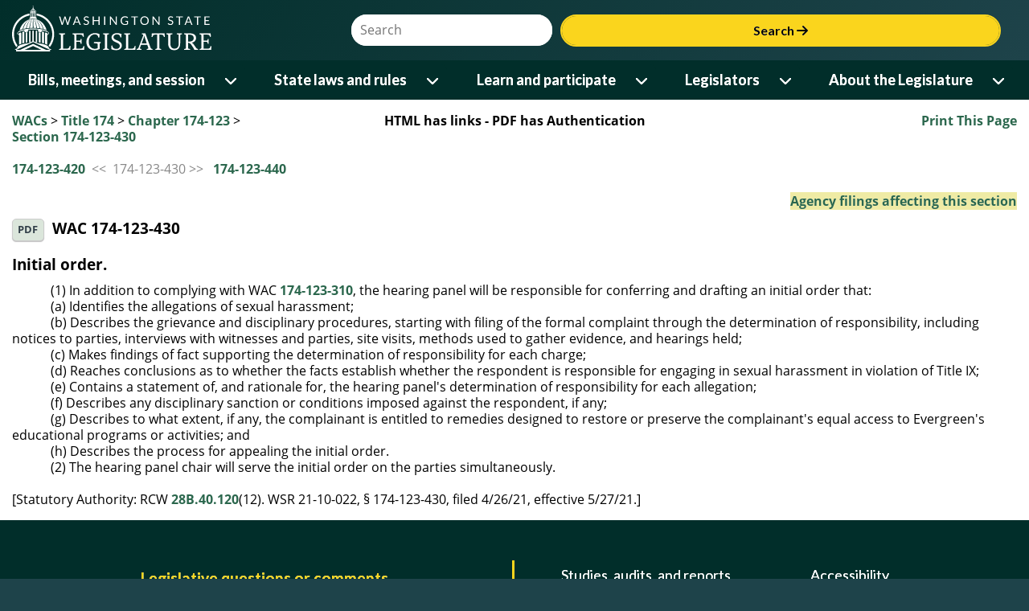

--- FILE ---
content_type: text/html; charset=utf-8
request_url: https://app.leg.wa.gov/WAC/default.aspx?cite=174-123-430
body_size: 109963
content:


<!DOCTYPE html>
<html lang="en">
<head id="theHead"><title>
	WAC 174-123-430: 
</title><meta http-equiv="X-UA-Compatible" content="IE=EDGE" />
    <!-- make IE use highest version - not compat -->
    <meta name="viewport" content="width=device-width, initial-scale=1.0, maximum-scale=1.0" /><meta name="format-detection" content="telephone=no" /><script type="text/javascript" src="/WAC/ruxitagentjs_ICANVfqrux_10329260115094557.js" data-dtconfig="rid=RID_-288714714|rpid=630554242|domain=wa.gov|reportUrl=/WAC/rb_bf18608ouf|app=d03d3c970c3edddc|cuc=34ku8urp|owasp=1|mel=100000|featureHash=ICANVfqrux|dpvc=1|lastModification=1769444623143|tp=500,50,0|rdnt=1|uxrgce=1|srbbv=2|agentUri=/WAC/ruxitagentjs_ICANVfqrux_10329260115094557.js"></script><link rel="icon" type="image/x-icon" href="favicon.ico" /><link rel="preconnect" href="https://fonts.googleapis.com" /><link rel="preconnect" href="https://fonts.gstatic.com" crossorigin="" /><link rel="stylesheet" href="https://fonts.googleapis.com/css2?family=Bitter:wght@600&amp;family=Lato:wght@400;700&amp;display=swap" /><link rel="stylesheet" href="https://cdnjs.cloudflare.com/ajax/libs/font-awesome/6.6.0/css/all.min.css" integrity="sha512-Kc323vGBEqzTmouAECnVceyQqyqdsSiqLQISBL29aUW4U/M7pSPA/gEUZQqv1cwx4OnYxTxve5UMg5GT6L4JJg==" crossorigin="anonymous" referrerpolicy="no-referrer" />
    <link rel="stylesheet" href="https://app.leg.wa.gov/assets/css/LegTech.Template.header.css" />
    <link rel="stylesheet" href="https://app.leg.wa.gov/assets/css/LegTech.Template.footer.css" />
    <link rel="stylesheet" href="https://app.leg.wa.gov/assets/css/jqm-overrides.css" />

    <link rel="stylesheet" href="https://app.leg.wa.gov/assets/css/framework/jquery/mobile/1.4.2/Wsl-Theme.min.css" />
    <link rel="stylesheet" href="https://app.leg.wa.gov/assets/css/publicSiteResponsive.css?v=" />
    <link rel="stylesheet" href="css/flexGrid.css" /><link rel="stylesheet" href="css/jqueryOverrides.css" /><link rel="Stylesheet" type="text/css" href="css/wac.css" />

    <script src="//code.jquery.com/jquery-1.9.1.min.js"></script>
    <script>
        if (typeof jQuery == 'undefined') {
            document.write(unescape("%3Cscript src='https://app.leg.wa.gov/assets/javascript/framework/jquery/jquery-1.9.1.min.js' type='text/javascript'%3E%3C/script%3E"));
        }
    </script>
    <script src="https://app.leg.wa.gov/assets/javascript/navigation.js"></script>
    <script type="text/javascript" src="https://app.leg.wa.gov/assets/Javascript/Framework/2.0/baseFramework.min.js"></script>
    <script type="text/javascript" src="js/AppNamespace.js"></script>
    <script type="text/javascript" src="js/ResponsiveElements.js"></script>
    <script type="text/javascript" src="js/JSMediaQueries.js"></script>
    <script src="js/common.js" type="text/javascript"></script>
    <script src="js/wac.js" type="text/javascript"></script>
    <script src="//code.jquery.com/mobile/1.4.2/jquery.mobile-1.4.2.min.js"></script>
    <script>
        if (typeof $.mobile == 'undefined') {
            document.write(unescape("%3Cscript src='https://app.leg.wa.gov/assets/javascript/framework/jquery/jquery.mobile-1.4.2.min.js' type='text/javascript'%3E%3C/script%3E"));
        }
    </script>
    
    <style type="text/css">
        a.NoLink:hover
        {
            text-decoration: none;
            color:#000000;
        }
        .hiLiteRegister
        {
            background-color: #efeba5;
        }
        h1
        {
            white-space: normal;
        }
    </style>

    <script async src="https://www.googletagmanager.com/gtag/js?id=G-172L1S6XYR"></script>
    <script>
        window.dataLayer = window.dataLayer || [];
        function gtag() { dataLayer.push(arguments); }
        gtag('js', new Date());
        gtag('config', 'G-172L1S6XYR');
    </script>
    </head>
<body>
    <div id="mediaquery">
        <!-- do not delete, used for js media queries-->
    </div>
    <div data-role="page" id="wacPage" data-theme="b" id="pageWrapper">
        <div id="wsl-header">
    <div class="header-container">
        <header class="wsl">
            <div id="menu-open">
                <button class="nav-btn" onclick="Navigation.openMenu(event);">
                    <i class="fa-solid fa-bars"></i> <span>Menu</span>
                </button>
            </div>
            <div class="row g-0">
                <div class="col-4 col-xs-4">
                    <a href="https://leg.wa.gov">
                        <img src='[data-uri]' alt="Washington State Legistlature logo of a ring surrounding the capital building dome and oculus" id="logo" />
                    </a>
                </div>
                <div id="searchContainer" class="col-8 col-xs-8">
                    <div id="siteSearch" class="float-end">
                        <div class="input-group">
                            <label class="sr-only visually-hidden" for="headerSearchTerm">Website Search Term</label>
                            <input type="text" id="headerSearchTerm" class="input-text search-term" placeholder="Search" />
                            <button onclick="Navigation.siteSearch(event);">Search <i class="fa-solid fa-arrow-right"></i></button>
                        </div>
                    </div>
                </div>
            </div>
        </header>
    </div>
    <nav>
        <div id="menu-close">
            <div>
                Menu
            </div>
            <div>
                <button class="nav-btn" onclick="Navigation.closeMenu(event);">
                    <i class="fa-solid fa-xmark"></i>
                    <span>Menu</span>
                </button>
            </div>
        </div>
        <div id="menu-tools">
            <div id="site-search">
                <div class="input-group">
                    <label class="visually-hidden sr-only" for="nav-searchterm">Website Search Term</label>
                    <input type="text" id="nav-searchterm" placeholder="Search">
                    <button onclick="Navigation.transferToSearchApp(event)">Search <i class="fa-solid fa-arrow-right"></i></button>
                </div>
            </div>
        </div>
        <ul class="level1">
            <li>
                <span class="desktop-link ">
                    <a href="https://leg.wa.gov/bills-meetings-and-session/" class="dropdown-item">Bills, meetings, and session</a>
                    <button class="level1" onclick="Navigation.showMenu(this, event)" aria-expanded="false" aria-label="Open or close 'Bills, meetings, and session' sub-menu" aria-controls="level1-menu-0" id="level1-button-0"><i class="fa-solid fa-chevron-down"></i></button>
                </span>
                <span class="mobile-link">
                    <a href="https://leg.wa.gov/bills-meetings-and-session/">Bills, meetings, and session</a>
                    <button class="level1" onclick="Navigation.showMenu(this, event)" aria-label="Open or close 'Bills, meetings, and session' sub-menu" aria-expanded="false" aria-controls="level1-menu-0" id="level1-button-0"><i class="fa-solid fa-chevron-down"></i></button>
                </span><ul class="level2  " id="level1-menu-0" role="region" aria-labelledby="level1-button-0">
                    <li class="level2-item">
                        <div>
                            <div class="left-menu">
                                <span>
                                    <a href="https://leg.wa.gov/bills-meetings-and-session/bills/" target="_self">Bills</a>
                                    <button class="level2" onclick="Navigation.showSubmenu(this)" onmouseover="Navigation.showSubmenu(this, true)" aria-label="Open or close 'Bills' sub-menu" aria-expanded="false" aria-controls="level2-menu-0" id="level2-button-0"><i class="fa-solid fa-chevron-right"></i></button>
                                </span>
                            </div>
                            <div class="right-menu"><ul class="level3" style="columns:2" id="level2-menu-0" role="region" aria-labelledby="level2-button-0"><li><a href="https://leg.wa.gov/bills-meetings-and-session/bills/how-to-track-a-bill/" target="_self" class="dropdown-item">How to track a bill</a></li><li><a href="https://leg.wa.gov/bills-meetings-and-session/bills/how-to-comment-on-a-bill/" target="_self" class="dropdown-item">How to comment on a bill</a></li><li><a href="https://leg.wa.gov/bills-meetings-and-session/bills/help-with-bills/" target="_self" class="dropdown-item">Help with bills</a></li><li><a href="https://leg.wa.gov/bills-meetings-and-session/bills/data-and-statistics/" target="_self" class="dropdown-item">Data and statistics</a></li><li><a href="https://app.leg.wa.gov/billinfo/prefiled.aspx?year=2025" target="_self" class="dropdown-item">Prefiled bills for 2025</a></li></ul></div>
                        </div>
                    </li>
                    <li class="level2-item">
                        <div>
                            <div class="left-menu"><span><a href="https://app.leg.wa.gov/committeeschedules/" target="_self">Meeting schedules</a></span></div>
                            <div class="right-menu"></div>
                        </div>
                    </li>
                    <li class="level2-item">
                        <div>
                            <div class="left-menu">
                                <span>
                                    <a href="https://leg.wa.gov/bills-meetings-and-session/session/" target="_self">Session</a>
                                    <button class="level2" onclick="Navigation.showSubmenu(this)" onmouseover="Navigation.showSubmenu(this, true)" aria-label="Open or close 'Session' sub-menu" aria-expanded="false" aria-controls="level2-menu-1" id="level2-button-1"><i class="fa-solid fa-chevron-right"></i></button>
                                </span>
                            </div>
                            <div class="right-menu"><ul class="level3" style="" id="level2-menu-1" role="region" aria-labelledby="level2-button-1"><li><a href="https://leg.wa.gov/bills-meetings-and-session/session/how-to-testify-at-a-committee-meeting/" target="_self" class="dropdown-item">How to testify at a committee meeting</a></li><li><a href="https://leg.wa.gov/bills-meetings-and-session/session/session-documents/" target="_self" class="dropdown-item">Session documents</a></li></ul></div>
                        </div>
                    </li>
                    <li class="level2-item">
                        <div>
                            <div class="left-menu"><span><a href="https://app.leg.wa.gov/billinfo/initiatives.aspx" target="_self">Initiatives and referenda</a></span></div>
                            <div class="right-menu"></div>
                        </div>
                    </li>
                </ul>
            </li>
            <li>
                <span class="desktop-link ">
                    <a href="https://leg.wa.gov/state-laws-and-rules/" class="dropdown-item">State laws and rules</a>
                    <button class="level1" onclick="Navigation.showMenu(this, event)" aria-expanded="false" aria-label="Open or close 'State laws and rules' sub-menu" aria-controls="level1-menu-1" id="level1-button-1"><i class="fa-solid fa-chevron-down"></i></button>
                </span>
                <span class="mobile-link">
                    <a href="https://leg.wa.gov/state-laws-and-rules/">State laws and rules</a>
                    <button class="level1" onclick="Navigation.showMenu(this, event)" aria-label="Open or close 'State laws and rules' sub-menu" aria-expanded="false" aria-controls="level1-menu-1" id="level1-button-1"><i class="fa-solid fa-chevron-down"></i></button>
                </span><ul class="level2  " id="level1-menu-1" role="region" aria-labelledby="level1-button-1">
                    <li class="level2-item">
                        <div>
                            <div class="left-menu"><span><a href="https://leg.wa.gov/state-laws-and-rules/washington-state-constitution/" target="_self">Washington State Constitution</a></span></div>
                            <div class="right-menu"></div>
                        </div>
                    </li>
                    <li class="level2-item">
                        <div>
                            <div class="left-menu">
                                <span>
                                    <a href="https://leg.wa.gov/state-laws-and-rules/state-laws-rcw/" target="_self">State laws (RCW)</a>
                                    <button class="level2" onclick="Navigation.showSubmenu(this)" onmouseover="Navigation.showSubmenu(this, true)" aria-label="Open or close 'State laws (RCW)' sub-menu" aria-expanded="false" aria-controls="level2-menu-2" id="level2-button-2"><i class="fa-solid fa-chevron-right"></i></button>
                                </span>
                            </div>
                            <div class="right-menu"><ul class="level3" style="" id="level2-menu-2" role="region" aria-labelledby="level2-button-2"><li><a href="https://leg.wa.gov/state-laws-and-rules/state-laws-rcw/session-laws/" target="_self" class="dropdown-item">Session laws</a></li><li><a href="https://leg.wa.gov/state-laws-and-rules/state-laws-rcw/past-versions-of-state-laws/" target="_self" class="dropdown-item">Past versions of state laws</a></li><li><a href="https://leg.wa.gov/state-laws-and-rules/state-laws-rcw/help-with-state-laws/" target="_self" class="dropdown-item">Help with state laws</a></li></ul></div>
                        </div>
                    </li>
                    <li class="level2-item">
                        <div>
                            <div class="left-menu">
                                <span>
                                    <a href="https://leg.wa.gov/state-laws-and-rules/state-rules-wac/" target="_self">State rules (WAC)</a>
                                    <button class="level2" onclick="Navigation.showSubmenu(this)" onmouseover="Navigation.showSubmenu(this, true)" aria-label="Open or close 'State rules (WAC)' sub-menu" aria-expanded="false" aria-controls="level2-menu-3" id="level2-button-3"><i class="fa-solid fa-chevron-right"></i></button>
                                </span>
                            </div>
                            <div class="right-menu"><ul class="level3" style="" id="level2-menu-3" role="region" aria-labelledby="level2-button-3"><li><a href="https://leg.wa.gov/state-laws-and-rules/state-rules-wac/past-versions-of-state-rules/" target="_self" class="dropdown-item">Past versions of state rules</a></li></ul></div>
                        </div>
                    </li>
                    <li class="level2-item">
                        <div>
                            <div class="left-menu">
                                <span>
                                    <a href="https://leg.wa.gov/state-laws-and-rules/washington-state-register/" target="_self">Washington State Register</a>
                                    <button class="level2" onclick="Navigation.showSubmenu(this)" onmouseover="Navigation.showSubmenu(this, true)" aria-label="Open or close 'Washington State Register' sub-menu" aria-expanded="false" aria-controls="level2-menu-4" id="level2-button-4"><i class="fa-solid fa-chevron-right"></i></button>
                                </span>
                            </div>
                            <div class="right-menu"><ul class="level3" style="" id="level2-menu-4" role="region" aria-labelledby="level2-button-4"><li><a href="https://leg.wa.gov/state-laws-and-rules/washington-state-register/rule-making-help/" target="_self" class="dropdown-item">Rule-making help</a></li><li><a href="https://leg.wa.gov/state-laws-and-rules/washington-state-register/rule-making-activity/" target="_self" class="dropdown-item">Rule-making activity</a></li></ul></div>
                        </div>
                    </li>
                    <li class="level2-item">
                        <div>
                            <div class="left-menu"><span><a href="https://leg.wa.gov/state-laws-and-rules/washington-state-register/rule-making-help/rule-drafting-service-rds/" target="_self">Rule Drafting Service (RDS)</a></span></div>
                            <div class="right-menu"></div>
                        </div>
                    </li>
                </ul>
            </li>
            <li>
                <span class="desktop-link ">
                    <a href="https://leg.wa.gov/learn-and-participate/" class="dropdown-item">Learn and participate</a>
                    <button class="level1" onclick="Navigation.showMenu(this, event)" aria-expanded="false" aria-label="Open or close 'Learn and participate' sub-menu" aria-controls="level1-menu-2" id="level1-button-2"><i class="fa-solid fa-chevron-down"></i></button>
                </span>
                <span class="mobile-link">
                    <a href="https://leg.wa.gov/learn-and-participate/">Learn and participate</a>
                    <button class="level1" onclick="Navigation.showMenu(this, event)" aria-label="Open or close 'Learn and participate' sub-menu" aria-expanded="false" aria-controls="level1-menu-2" id="level1-button-2"><i class="fa-solid fa-chevron-down"></i></button>
                </span><ul class="level2  " id="level1-menu-2" role="region" aria-labelledby="level1-button-2">
                    <li class="level2-item">
                        <div>
                            <div class="left-menu">
                                <span>
                                    <a href="https://leg.wa.gov/learn-and-participate/civic-education-programs/" target="_self">Civic education programs</a>
                                    <button class="level2" onclick="Navigation.showSubmenu(this)" onmouseover="Navigation.showSubmenu(this, true)" aria-label="Open or close 'Civic education programs' sub-menu" aria-expanded="false" aria-controls="level2-menu-5" id="level2-button-5"><i class="fa-solid fa-chevron-right"></i></button>
                                </span>
                            </div>
                            <div class="right-menu"><ul class="level3" style="" id="level2-menu-5" role="region" aria-labelledby="level2-button-5"><li><a href="https://leg.wa.gov/learn-and-participate/civic-education-programs/page-program/" target="_self" class="dropdown-item">Page Program</a></li><li><a href="https://leg.wa.gov/learn-and-participate/civic-education-programs/internship-program/" target="_self" class="dropdown-item">Internship Program</a></li><li><a href="https://leg.wa.gov/learn-and-participate/civic-education-programs/legislative-scholar-program/" target="_self" class="dropdown-item">Legislative Scholar Program</a></li></ul></div>
                        </div>
                    </li>
                    <li class="level2-item">
                        <div>
                            <div class="left-menu"><span><a href="https://leg.wa.gov/learn-and-participate/how-a-bill-becomes-a-law/" target="_self">How a bill becomes a law</a></span></div>
                            <div class="right-menu"></div>
                        </div>
                    </li>
                    <li class="level2-item">
                        <div>
                            <div class="left-menu"><span><a href="https://leg.wa.gov/learn-and-participate/how-to-participate-in-the-lawmaking-process/" target="_self">How to participate in the lawmaking process</a></span></div>
                            <div class="right-menu"></div>
                        </div>
                    </li>
                    <li class="level2-item">
                        <div>
                            <div class="left-menu">
                                <span>
                                    <a href="https://leg.wa.gov/learn-and-participate/educational-resources/" target="_self">Educational resources</a>
                                    <button class="level2" onclick="Navigation.showSubmenu(this)" onmouseover="Navigation.showSubmenu(this, true)" aria-label="Open or close 'Educational resources' sub-menu" aria-expanded="false" aria-controls="level2-menu-6" id="level2-button-6"><i class="fa-solid fa-chevron-right"></i></button>
                                </span>
                            </div>
                            <div class="right-menu"><ul class="level3" style="columns:2" id="level2-menu-6" role="region" aria-labelledby="level2-button-6"><li><a href="https://leg.wa.gov/learn-and-participate/educational-resources/classroom-and-learning-materials/" target="_self" class="dropdown-item">Classroom and learning materials</a></li><li><a href="https://leg.wa.gov/learn-and-participate/educational-resources/legislative-documents-in-alphabetical-order/" target="_self" class="dropdown-item">Legislative documents in alphabetical order</a></li><li><a href="https://leg.wa.gov/learn-and-participate/educational-resources/pension-education/" target="_self" class="dropdown-item">Pension education</a></li><li><a href="https://leg.wa.gov/learn-and-participate/educational-resources/state-symbols/" target="_self" class="dropdown-item">State symbols</a></li><li><a href="https://leg.wa.gov/learn-and-participate/educational-resources/civics-organizations/" target="_self" class="dropdown-item">Civics organizations</a></li></ul></div>
                        </div>
                    </li>
                    <li class="level2-item">
                        <div>
                            <div class="left-menu"><span><a href="https://fiscal.wa.gov/" target="_blank">State budgets (fiscal.wa.gov)</a></span></div>
                            <div class="right-menu"></div>
                        </div>
                    </li>
                    <li class="level2-item">
                        <div>
                            <div class="left-menu"><span><a href="https://leg.wa.gov/learn-and-participate/glossary/" target="_self">Glossary of legislative terms</a></span></div>
                            <div class="right-menu"></div>
                        </div>
                    </li>
                </ul>
            </li>
            <li>
                <span class="desktop-link ">
                    <a href="https://leg.wa.gov/legislators/" class="dropdown-item">Legislators</a>
                    <button class="level1" onclick="Navigation.showMenu(this, event)" aria-expanded="false" aria-label="Open or close 'Legislators' sub-menu" aria-controls="level1-menu-3" id="level1-button-3"><i class="fa-solid fa-chevron-down"></i></button>
                </span>
                <span class="mobile-link">
                    <a href="https://leg.wa.gov/legislators/">Legislators</a>
                    <button class="level1" onclick="Navigation.showMenu(this, event)" aria-label="Open or close 'Legislators' sub-menu" aria-expanded="false" aria-controls="level1-menu-3" id="level1-button-3"><i class="fa-solid fa-chevron-down"></i></button>
                </span><ul class="level2  " id="level1-menu-3" role="region" aria-labelledby="level1-button-3">
                    <li class="level2-item">
                        <div>
                            <div class="left-menu"><span><a href="https://app.leg.wa.gov/districtfinder" target="_self">District Finder</a></span></div>
                            <div class="right-menu"></div>
                        </div>
                    </li>
                    <li class="level2-item">
                        <div>
                            <div class="left-menu"><span><a href="https://leg.wa.gov/legislators/legislator-directories/" target="_self">Legislator directories</a></span></div>
                            <div class="right-menu"></div>
                        </div>
                    </li>
                    <li class="level2-item">
                        <div>
                            <div class="left-menu"><span><a href="https://leg.wa.gov/legislators/how-to-send-a-message-to-a-legislator/" target="_self">How to send a message to a legislator</a></span></div>
                            <div class="right-menu"></div>
                        </div>
                    </li>
                    <li class="level2-item">
                        <div>
                            <div class="left-menu">
                                <span>
                                    <a href="https://leg.wa.gov/legislators/house-and-senate-class-photos/" target="_self">House and Senate class photos</a>
                                    <button class="level2" onclick="Navigation.showSubmenu(this)" onmouseover="Navigation.showSubmenu(this, true)" aria-label="Open or close 'House and Senate class photos' sub-menu" aria-expanded="false" aria-controls="level2-menu-7" id="level2-button-7"><i class="fa-solid fa-chevron-right"></i></button>
                                </span>
                            </div>
                            <div class="right-menu"><ul class="level3" style="" id="level2-menu-7" role="region" aria-labelledby="level2-button-7"><li><a href="https://leg.wa.gov/legislators/house-and-senate-class-photos/house-class-photos/" target="_self" class="dropdown-item">House Class Photos</a></li><li><a href="https://leg.wa.gov/legislators/house-and-senate-class-photos/senate-class-photos/" target="_self" class="dropdown-item">Senate Class Photos</a></li></ul></div>
                        </div>
                    </li>
                </ul>
            </li>
            <li>
                <span class="desktop-link ">
                    <a href="https://leg.wa.gov/about-the-legislature/" class="dropdown-item">About the Legislature</a>
                    <button class="level1" onclick="Navigation.showMenu(this, event)" aria-expanded="false" aria-label="Open or close 'About the Legislature' sub-menu" aria-controls="level1-menu-4" id="level1-button-4"><i class="fa-solid fa-chevron-down"></i></button>
                </span>
                <span class="mobile-link">
                    <a href="https://leg.wa.gov/about-the-legislature/">About the Legislature</a>
                    <button class="level1" onclick="Navigation.showMenu(this, event)" aria-label="Open or close 'About the Legislature' sub-menu" aria-expanded="false" aria-controls="level1-menu-4" id="level1-button-4"><i class="fa-solid fa-chevron-down"></i></button>
                </span><ul class="level2  " id="level1-menu-4" role="region" aria-labelledby="level1-button-4">
                    <li class="level2-item">
                        <div>
                            <div class="left-menu">
                                <span>
                                    <a href="https://leg.wa.gov/about-the-legislature/house-of-representatives/" target="_self">House of Representatives</a>
                                    <button class="level2" onclick="Navigation.showSubmenu(this)" onmouseover="Navigation.showSubmenu(this, true)" aria-label="Open or close 'House of Representatives' sub-menu" aria-expanded="false" aria-controls="level2-menu-8" id="level2-button-8"><i class="fa-solid fa-chevron-right"></i></button>
                                </span>
                            </div>
                            <div class="right-menu"><ul class="level3" style="" id="level2-menu-8" role="region" aria-labelledby="level2-button-8"><li><a href="https://leg.wa.gov/about-the-legislature/house-of-representatives/house-administration/" target="_self" class="dropdown-item">House Administration</a></li><li><a href="https://leg.wa.gov/about-the-legislature/house-of-representatives/office-of-program-research/" target="_self" class="dropdown-item">Office of Program Research</a></li></ul></div>
                        </div>
                    </li>
                    <li class="level2-item">
                        <div>
                            <div class="left-menu">
                                <span>
                                    <a href="https://leg.wa.gov/about-the-legislature/senate/" target="_self">Senate</a>
                                    <button class="level2" onclick="Navigation.showSubmenu(this)" onmouseover="Navigation.showSubmenu(this, true)" aria-label="Open or close 'Senate' sub-menu" aria-expanded="false" aria-controls="level2-menu-9" id="level2-button-9"><i class="fa-solid fa-chevron-right"></i></button>
                                </span>
                            </div>
                            <div class="right-menu"><ul class="level3" style="" id="level2-menu-9" role="region" aria-labelledby="level2-button-9"><li><a href="https://leg.wa.gov/about-the-legislature/senate/senate-committee-services/" target="_self" class="dropdown-item">Senate Committee Services</a></li><li><a href="https://leg.wa.gov/about-the-legislature/senate/schedules/" target="_self" class="dropdown-item">Schedules</a></li><li><a href="https://leg.wa.gov/about-the-legislature/senate/leadership/" target="_self" class="dropdown-item">Leadership</a></li><li><a href="https://leg.wa.gov/about-the-legislature/senate/administration/" target="_self" class="dropdown-item">Administration</a></li></ul></div>
                        </div>
                    </li>
                    <li class="level2-item">
                        <div>
                            <div class="left-menu"><span><a href="https://leg.wa.gov/about-the-legislature/committees/" target="_self">Committees</a></span></div>
                            <div class="right-menu"></div>
                        </div>
                    </li>
                    <li class="level2-item">
                        <div>
                            <div class="left-menu"><span><a href="https://leg.wa.gov/about-the-legislature/legislative-information-center/" target="_self">Legislative Information Center</a></span></div>
                            <div class="right-menu"></div>
                        </div>
                    </li>
                    <li class="level2-item">
                        <div>
                            <div class="left-menu">
                                <span>
                                    <a href="https://leg.wa.gov/about-the-legislature/legislative-agencies/" target="_self">Legislative agencies</a>
                                    <button class="level2" onclick="Navigation.showSubmenu(this)" onmouseover="Navigation.showSubmenu(this, true)" aria-label="Open or close 'Legislative agencies' sub-menu" aria-expanded="false" aria-controls="level2-menu-10" id="level2-button-10"><i class="fa-solid fa-chevron-right"></i></button>
                                </span>
                            </div>
                            <div class="right-menu"><ul class="level3" style="columns:2" id="level2-menu-10" role="region" aria-labelledby="level2-button-10"><li><a href="https://leg.wa.gov/about-the-legislature/legislative-agencies/jlarc/" target="_self" class="dropdown-item">Joint Legislative Audit and Review Committee (JLARC)</a></li><li><a href="https://leg.wa.gov/about-the-legislature/legislative-agencies/jtc/" target="_self" class="dropdown-item">Joint Transportation Committee (JTC)</a></li><li><a href="https://leg.wa.gov/about-the-legislature/legislative-agencies/leb/" target="_self" class="dropdown-item">Legislative Ethics Board (LEB)</a></li><li><a href="https://leg.wa.gov/about-the-legislature/legislative-agencies/leap/" target="_self" class="dropdown-item">Legislative Evaluation and Accountability Program (LEAP) Committee</a></li><li><a href="https://leg.wa.gov/about-the-legislature/legislative-agencies/leg-tech/" target="_self" class="dropdown-item">Legislative Service Center (LEG-TECH)</a></li><li><a href="https://lss.leg.wa.gov/" target="_blank" class="dropdown-item">Legislative Support Services (LSS)</a></li><li><a href="https://leg.wa.gov/about-the-legislature/legislative-agencies/cro/" target="_self" class="dropdown-item">Office of the Code Reviser (CRO)</a></li><li><a href="https://leg.wa.gov/about-the-legislature/legislative-agencies/osllr/" target="_self" class="dropdown-item">Office of State Legislative Labor Relations (OSLLR)</a></li><li><a href="https://leg.wa.gov/about-the-legislature/legislative-agencies/osa/" target="_self" class="dropdown-item">Office of the State Actuary (OSA)</a></li></ul></div>
                        </div>
                    </li>
                    <li class="level2-item">
                        <div>
                            <div class="left-menu">
                                <span>
                                    <a href="https://leg.wa.gov/about-the-legislature/legislative-procedures/" target="_self">Legislative procedures</a>
                                    <button class="level2" onclick="Navigation.showSubmenu(this)" onmouseover="Navigation.showSubmenu(this, true)" aria-label="Open or close 'Legislative procedures' sub-menu" aria-expanded="false" aria-controls="level2-menu-11" id="level2-button-11"><i class="fa-solid fa-chevron-right"></i></button>
                                </span>
                            </div>
                            <div class="right-menu"><ul class="level3" style="columns:2" id="level2-menu-11" role="region" aria-labelledby="level2-button-11"><li><a href="https://leg.wa.gov/about-the-legislature/legislative-procedures/house-rules/" target="_self" class="dropdown-item">House rules</a></li><li><a href="https://leg.wa.gov/about-the-legislature/legislative-procedures/senate-rules/" target="_self" class="dropdown-item">Senate rules</a></li><li><a href="https://leg.wa.gov/about-the-legislature/legislative-procedures/joint-rules/" target="_self" class="dropdown-item">Joint rules</a></li><li><a href="https://leg.wa.gov/about-the-legislature/legislative-procedures/reeds-rules/" target="_self" class="dropdown-item">Reed's Rules</a></li><li><a href="https://leg.wa.gov/about-the-legislature/legislative-procedures/senate-emergency-parliamentary-rules/" target="_self" class="dropdown-item">Senate emergency parliamentary rules</a></li><li><a href="https://leg.wa.gov/about-the-legislature/senate/administration/senate-committee-room-rules/" target="_self" class="dropdown-item">Senate committee room rules</a></li><li><a href="https://leg.wa.gov/about-the-legislature/legislative-procedures/code-revisers-office-procedures/" target="_self" class="dropdown-item">Code Reviser's Office Procedures</a></li><li><a href="https://leg.wa.gov/about-the-legislature/legislative-procedures/ethics-board-rules/" target="_self" class="dropdown-item">Ethics Board rules</a></li><li><a href="https://leg.wa.gov/state-laws-and-rules/washington-state-constitution/" target="_self" class="dropdown-item">Washington State Constitution</a></li></ul></div>
                        </div>
                    </li>
                    <li class="level2-item">
                        <div>
                            <div class="left-menu">
                                <span>
                                    <a href="https://leg.wa.gov/about-the-legislature/ethics/" target="_self">Ethics</a>
                                    <button class="level2" onclick="Navigation.showSubmenu(this)" onmouseover="Navigation.showSubmenu(this, true)" aria-label="Open or close 'Ethics' sub-menu" aria-expanded="false" aria-controls="level2-menu-12" id="level2-button-12"><i class="fa-solid fa-chevron-right"></i></button>
                                </span>
                            </div>
                            <div class="right-menu"><ul class="level3" style="columns:2" id="level2-menu-12" role="region" aria-labelledby="level2-button-12"><li><a href="https://leg.wa.gov/about-the-legislature/ethics/ethics-advisory-opinions/" target="_self" class="dropdown-item">Ethics advisory opinions</a></li><li><a href="https://leg.wa.gov/about-the-legislature/ethics/ethics-complaint-opinions/" target="_self" class="dropdown-item">Ethics complaint opinions</a></li><li><a href="https://leg.wa.gov/about-the-legislature/ethics/ethics-alerts/" target="_self" class="dropdown-item">Ethics alerts</a></li><li><a href="https://leg.wa.gov/about-the-legislature/ethics/ethics-reports/" target="_self" class="dropdown-item">Ethics reports</a></li><li><a href="https://na4.documents.adobe.com/public/esignWidget?wid=CBFCIBAA3AAABLblqZhDBxzMxm9qEzn8gS4ZvtX5ndW2xR0OmlGlKuIpLSJqHtsZIL4IEUmhDnWTVk-tKJpo*" target="_blank" class="dropdown-item">Ethics complaint form</a></li></ul></div>
                        </div>
                    </li>
                    <li class="level2-item">
                        <div>
                            <div class="left-menu">
                                <span>
                                    <a href="https://leg.wa.gov/about-the-legislature/history-of-the-legislature/" target="_self">History of the Legislature</a>
                                    <button class="level2" onclick="Navigation.showSubmenu(this)" onmouseover="Navigation.showSubmenu(this, true)" aria-label="Open or close 'History of the Legislature' sub-menu" aria-expanded="false" aria-controls="level2-menu-13" id="level2-button-13"><i class="fa-solid fa-chevron-right"></i></button>
                                </span>
                            </div>
                            <div class="right-menu"><ul class="level3" style="" id="level2-menu-13" role="region" aria-labelledby="level2-button-13"><li><a href="https://leg.wa.gov/about-the-legislature/history-of-the-legislature/enabling-act/" target="_self" class="dropdown-item">Enabling Act</a></li><li><a href="https://leg.wa.gov/about-the-legislature/history-of-the-legislature/territorial-history/" target="_self" class="dropdown-item">Territorial history</a></li><li><a href="https://leg.wa.gov/about-the-legislature/history-of-the-legislature/senate-presidents/" target="_self" class="dropdown-item">Senate Presidents</a></li><li><a href="https://leg.wa.gov/about-the-legislature/history-of-the-legislature/preserving-capitol-furniture/" target="_self" class="dropdown-item">Preserving Capitol furniture</a></li></ul></div>
                        </div>
                    </li>
                </ul>
            </li>
        </ul>
        <div id="submenu-container" style="display: none;"></div>
    </nav>
</div>

        <div class="ui-content" role="main">
            <div class="container-fluid" id="divContent">
                <div class="row clearfix hidden-print">
                    <div id="divBreadCrumb" class="col-csm-3">
                        <!-- phBreadcrumb start -->
                        <span class="breadCrumbClass"><a href="default.aspx">WACs</a> > <a href="default.aspx?cite=174">Title 174</a> > <a href="default.aspx?cite=174-123">Chapter 174-123</a> > <a href="default.aspx?cite=174-123-430">Section 174-123-430</a></span><br /><br />
                        <!-- phBreadcrumb end -->
                    </div>
                    <div class="col-csm-6" style="font-weight:bold; text-align: center">
                        
                            HTML has links - PDF has Authentication
                        
                    </div>
                    <div id="divPrint" class="col-csm-3" style="font-weight:bold; text-align:right">
                        <a id="aPrint" onclick="javascript:window.print();">Print This Page</a>
                    </div>
                </div>
                
    <div id="ContentPlaceHolder1_pnlPrevNext" style="color:#888888;">
	
        <a id="ContentPlaceHolder1_hlPrevious" href="default.aspx?cite=174-123-420">174-123-420</a>&nbsp;&nbsp;&lt;&lt;&nbsp;
        174-123-430&nbsp;&gt;&gt;&nbsp;&nbsp;
        <a id="ContentPlaceHolder1_hlNext" href="default.aspx?cite=174-123-440">174-123-440</a><br>
        <br/>
    
</div>
    <div class="row ">
        <div class="col-csm-6 col-csm-push-6 text-right">
             <a id="ContentPlaceHolder1_hlRegisterFilings" class="hiLiteRegister" href="registerfiling.aspx?cite=174-123-430">Agency filings affecting this section</a>
            
        </div>
        <div class="col-csm-6  col-csm-pull-6">
            
        </div>
    </div>
    <div class="row clearfix">
        <div class="col-csm-12">
            
        </div>
    </div>
    
    
    <div id='contentWrapper'><div><h3><a class="ui-btn ui-btn-inline ui-shadow ui-corner-all ui-mini" style="margin-right:10px;" href="http://app.leg.wa.gov/WAC/default.aspx?cite=174-123-430&amp;pdf=true" target="_blank">PDF</a>WAC 174-123-430</h3></div><div><h3>Initial order.</h3></div><div><div style="text-indent:0.5in;">(1) In addition to complying with WAC  <a href='http://app.leg.wa.gov/WAC/default.aspx?cite=174-123-310'>174-123-310</a>, the hearing panel will be responsible for conferring and drafting an initial order that:</div><div style="text-indent:0.5in;">(a) Identifies the allegations of sexual harassment;</div><div style="text-indent:0.5in;">(b) Describes the grievance and disciplinary procedures, starting with filing of the formal complaint through the determination of responsibility, including notices to parties, interviews with witnesses and parties, site visits, methods used to gather evidence, and hearings held;</div><div style="text-indent:0.5in;">(c) Makes findings of fact supporting the determination of responsibility for each charge;</div><div style="text-indent:0.5in;">(d) Reaches conclusions as to whether the facts establish whether the respondent is responsible for engaging in sexual harassment in violation of Title IX;</div><div style="text-indent:0.5in;">(e) Contains a statement of, and rationale for, the hearing panel's determination of responsibility for each allegation;</div><div style="text-indent:0.5in;">(f) Describes any disciplinary sanction or conditions imposed against the respondent, if any;</div><div style="text-indent:0.5in;">(g) Describes to what extent, if any, the complainant is entitled to remedies designed to restore or preserve the complainant's equal access to Evergreen's educational programs or activities; and</div><div style="text-indent:0.5in;">(h) Describes the process for appealing the initial order.</div><div style="text-indent:0.5in;">(2) The hearing panel chair will serve the initial order on the parties simultaneously.</div></div><div style="margin-top:15pt;margin-bottom:0pt;">[Statutory Authority: RCW  <a href='http://app.leg.wa.gov/RCW/default.aspx?cite=28B.40.120'>28B.40.120</a>(12). WSR 21-10-022, § 174-123-430, filed 4/26/21, effective 5/27/21.]</div></div>
    <div id="ContentPlaceHolder1_pnlExpanded">
	
        
    
</div>
                                    
            </div>
        </div>
        <div class="block-dark-green">
    <footer>
        <div class="main-footer row g-0">
            <div class="left-column col-12 col-lg-6">
                <h2 class="text-warning">Legislative questions or comments</h2>
                <p>
                    Call the Legislative Hotline<br>
                    <a href="tel:18005626000" class="text-lg">1-800-562-6000</a><br>
                    <span class="text-sm">TTY for deaf/hard of hearing: <a href="tel:18008336388">1-800-833-6388</a></span>
                </p>
                <p><a href="https://leg.wa.gov/help">Learn more about the Legislative Hotline</a></p>
            </div>
            <div class="right-column col-12 col-lg-6">
                <div class="row">
                    <div class="first-links-column col-12 col-lg-6">
                        <ul>
                            <li>
                                <a class="footer-link" href="https://leg.wa.gov/studies-audits-and-reports/"
                                   aria-label="Studies, audits, and reports">Studies, audits, and reports</a>
                                <ul>
                                    <li class="footer-sublink-item">
                                        <a class="link"
                                           href="https://leg.wa.gov/studies-audits-and-reports/performance-audits/"
                                           aria-label="Performance audits">Performance audits</a>
                                    </li>
                                    <li class="footer-sublink-item">
                                        <a class="link"
                                           href="https://leg.wa.gov/studies-audits-and-reports/actuarial-reporting/"
                                           aria-label="Actuarial reporting">Actuarial reporting</a>
                                    </li>
                                    <li class="footer-sublink-item">
                                        <a class="link"
                                           href="https://leg.wa.gov/studies-audits-and-reports/transportation-studies-and-reports/"
                                           aria-label="Transportation studies and reports">Transportation studies and reports</a>
                                    </li>
                                    <li class="footer-sublink-item">
                                        <a class="link" href="https://app.leg.wa.gov/reportstothelegislature"
                                           aria-label="Reports from outside organizations">Reports from outside organizations</a>
                                    </li>
                                    <li class="footer-sublink-item">
                                        <a class="link"
                                           href="https://leg.wa.gov/studies-audits-and-reports/investigation-reports/"
                                           aria-label="Investigation reports">Investigation reports</a>
                                    </li>
                                </ul>
                            </li>
                        </ul>
                    </div>
                    <div class="second-links-column col-12 col-lg-6">
                        <ul>
                            <li>
                                <a class="footer-link" href="https://leg.wa.gov/accessibility/" aria-label="Accessibility">Accessibility</a>
                            </li>
                            <li>
                                <a class="footer-link" href="https://leg.wa.gov/jobs/"
                                   aria-label="Jobs and volunteer opportunities">Jobs</a>
                            </li>
                            <li>
                                <a class="footer-link" href="https://leg.wa.gov/public-records-requests/" aria-label="Public records requests">
                                    Public records requests
                                </a>
                            </li>
                            <li><a class="footer-link" href="https://leg.wa.gov/help/" aria-label="Site help">Site help</a></li>
                            <li>
                                <a class="footer-link" href="https://leg.wa.gov/help/contact-us/" aria-label="Contact us">Contact us</a>
                            </li>
                            <li>
                                <a class="footer-link" href="https://public.govdelivery.com/accounts/WALEG/subscriber/new"
                                   aria-label="Email updates (GovDelivery)">Email updates (GovDelivery)</a>
                            </li>
                        </ul>
                    </div>
                </div>
            </div>
        </div>
    </footer>
</div>
<div class="block-light-green">
    <footer>
        <div class="bottom-strip row g-0">
            <div class="left-column col-12 col-lg-6">
                <ul>
                    <li>
                        <a href="https://leg.wa.gov" class="logo-link">
                            <img src='[data-uri]' alt="Washington State Legistlature logo of a ring surrounding the capital building dome and oculus">
                        </a>
                    </li>
                    <li><a href="https://leg.wa.gov/disclaimer/">Disclaimer</a></li>
                    <li><a href="https://leg.wa.gov/privacy-notice/">Privacy Notice</a></li>
                </ul>
            </div>
            <div class="right-column col-12 col-lg-6"><p><i class="fa-regular fa-copyright"></i> Copyright 2025. All Rights Reserved.</p></div>
        </div>
    </footer>
</div>
    </div>
</body>
</html>
